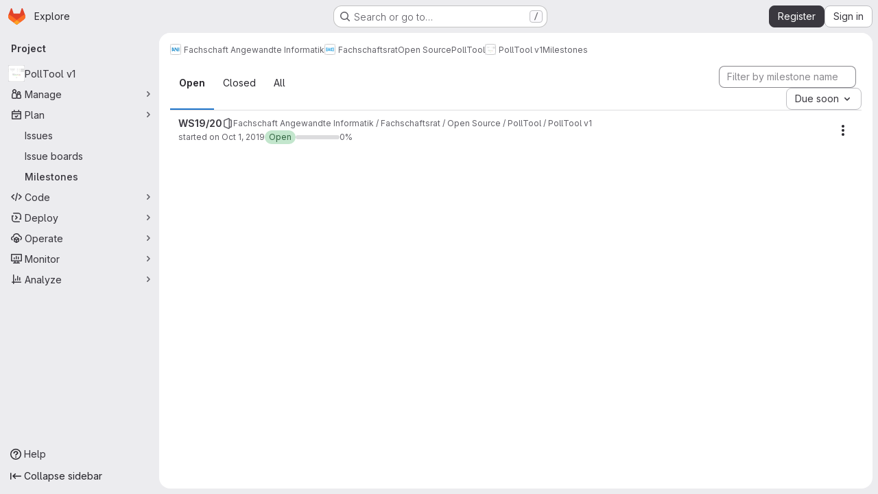

--- FILE ---
content_type: text/html; charset=utf-8
request_url: https://gitlab.ruhr-uni-bochum.de/fs-ai/fsr/src/polltool/polltool-v1/-/milestones
body_size: 31395
content:





<!DOCTYPE html>
<html class="gl-system ui-neutral with-top-bar with-header application-chrome page-with-panels with-gl-container-queries " lang="en">
<head prefix="og: http://ogp.me/ns#">
<meta charset="utf-8">
<meta content="IE=edge" http-equiv="X-UA-Compatible">
<meta content="width=device-width, initial-scale=1" name="viewport">
<title>Milestones · Fachschaft Angewandte Informatik / Fachschaftsrat / Open Source / PollTool / PollTool v1 · GitLab</title>
<script>
//<![CDATA[
window.gon={};gon.api_version="v4";gon.default_avatar_url="https://gitlab.ruhr-uni-bochum.de/assets/no_avatar-849f9c04a3a0d0cea2424ae97b27447dc64a7dbfae83c036c45b403392f0e8ba.png";gon.max_file_size=10;gon.asset_host=null;gon.webpack_public_path="/assets/webpack/";gon.relative_url_root="";gon.user_color_mode="gl-system";gon.user_color_scheme="white";gon.markdown_surround_selection=null;gon.markdown_automatic_lists=null;gon.markdown_maintain_indentation=null;gon.math_rendering_limits_enabled=true;gon.allow_immediate_namespaces_deletion=true;gon.iframe_rendering_enabled=false;gon.iframe_rendering_allowlist=[];gon.recaptcha_api_server_url="https://www.recaptcha.net/recaptcha/api.js";gon.recaptcha_sitekey="";gon.gitlab_url="https://gitlab.ruhr-uni-bochum.de";gon.promo_url="https://about.gitlab.com";gon.forum_url="https://forum.gitlab.com";gon.docs_url="https://docs.gitlab.com";gon.revision="ac614fb22ef";gon.feature_category="team_planning";gon.gitlab_logo="/assets/gitlab_logo-2957169c8ef64c58616a1ac3f4fc626e8a35ce4eb3ed31bb0d873712f2a041a0.png";gon.secure=true;gon.sprite_icons="/assets/icons-dafe78f1f5f3f39844d40e6211b4b6b2b89533b96324c26e6ca12cfd6cf1b0ca.svg";gon.sprite_file_icons="/assets/file_icons/file_icons-90de312d3dbe794a19dee8aee171f184ff69ca9c9cf9fe37e8b254e84c3a1543.svg";gon.illustrations_path="/images/illustrations.svg";gon.emoji_sprites_css_path="/assets/emoji_sprites-bd26211944b9d072037ec97cb138f1a52cd03ef185cd38b8d1fcc963245199a1.css";gon.emoji_backend_version=4;gon.gridstack_css_path="/assets/lazy_bundles/gridstack-f42069e5c7b1542688660592b48f2cbd86e26b77030efd195d124dbd8fe64434.css";gon.test_env=false;gon.disable_animations=false;gon.suggested_label_colors={"#cc338b":"Magenta-pink","#dc143c":"Crimson","#c21e56":"Rose red","#cd5b45":"Dark coral","#ed9121":"Carrot orange","#eee600":"Titanium yellow","#009966":"Green-cyan","#8fbc8f":"Dark sea green","#6699cc":"Blue-gray","#e6e6fa":"Lavender","#9400d3":"Dark violet","#330066":"Deep violet","#36454f":"Charcoal grey","#808080":"Gray"};gon.first_day_of_week=1;gon.time_display_relative=true;gon.time_display_format=0;gon.ee=false;gon.jh=false;gon.dot_com=false;gon.uf_error_prefix="UF";gon.pat_prefix="glpat-";gon.keyboard_shortcuts_enabled=true;gon.broadcast_message_dismissal_path=null;gon.diagramsnet_url="https://embed.diagrams.net";gon.features={"uiForOrganizations":false,"organizationSwitching":false,"findAndReplace":false,"removeMonitorMetrics":true,"newProjectCreationForm":false,"workItemsClientSideBoards":false,"glqlWorkItems":true,"glqlAggregation":false,"glqlTypescript":false,"archiveGroup":false,"accessibleLoadingButton":false,"projectStudioEnabled":true,"allowIframesInMarkdown":false};
//]]>
</script>

<script>
//<![CDATA[
const root = document.documentElement;
if (window.matchMedia('(prefers-color-scheme: dark)').matches) {
  root.classList.add('gl-dark');
}

window.matchMedia('(prefers-color-scheme: dark)').addEventListener('change', (e) => {
  if (e.matches) {
    root.classList.add('gl-dark');
  } else {
    root.classList.remove('gl-dark');
  }
});

//]]>
</script>




<meta content="light dark" name="color-scheme">
<link rel="stylesheet" href="/assets/application-cf4aa50cbc2dc9eb0c198d2424a0669f5788a487e0b84edbbd5535eb9d362c7d.css" media="(prefers-color-scheme: light)" />
<link rel="stylesheet" href="/assets/application_dark-44c9f34edd351e40630e3fdba7690c2b9a93f99d350c65c8e84027b01a3dc1b8.css" media="(prefers-color-scheme: dark)" />
<link rel="stylesheet" href="/assets/page_bundles/milestone-e7cec834a90217796c9f6055338668a51f823613f445dca3db2e1f2e93917f0e.css" /><link rel="stylesheet" href="/assets/page_bundles/commit_description-9e7efe20f0cef17d0606edabfad0418e9eb224aaeaa2dae32c817060fa60abcc.css" /><link rel="stylesheet" href="/assets/page_bundles/work_items-af321897c3b1ae7c1f6f0cb993681211b837df7ec8e5ff59e3795fd08ab83a13.css" /><link rel="stylesheet" href="/assets/page_bundles/notes_shared-8f7a9513332533cc4a53b3be3d16e69570e82bc87b3f8913578eaeb0dce57e21.css" />
<link rel="stylesheet" href="/assets/tailwind_cqs-803bc25d974cea7d6b5a09eb2f7afbe7cbe03c98a0b79af533c664c4b3d075aa.css" />


<link rel="stylesheet" href="/assets/fonts-deb7ad1d55ca77c0172d8538d53442af63604ff490c74acc2859db295c125bdb.css" />
<link rel="stylesheet" href="/assets/highlight/themes/white-c47e38e4a3eafd97b389c0f8eec06dce295f311cdc1c9e55073ea9406b8fe5b0.css" media="(prefers-color-scheme: light)" />
<link rel="stylesheet" href="/assets/highlight/themes/dark-8796b0549a7cd8fd6d2646619fa5840db4505d7031a76d5441a3cee1d12390d2.css" media="(prefers-color-scheme: dark)" />

<script src="/assets/webpack/tracker.4ac2efa2.chunk.js" defer="defer"></script>
<script>
//<![CDATA[
window.snowplowOptions = {"namespace":"gl","hostname":"gitlab.ruhr-uni-bochum.de:443","postPath":"/-/collect_events","forceSecureTracker":true,"appId":"gitlab_sm"};
gl = window.gl || {};
gl.snowplowStandardContext = {"schema":"iglu:com.gitlab/gitlab_standard/jsonschema/1-1-7","data":{"environment":"self-managed","source":"gitlab-rails","correlation_id":"01KF6M610035H173ZSD3CQK1Q0","extra":{},"user_id":null,"global_user_id":null,"user_type":null,"is_gitlab_team_member":null,"namespace_id":3443,"ultimate_parent_namespace_id":3054,"project_id":1621,"feature_enabled_by_namespace_ids":null,"realm":"self-managed","deployment_type":"self-managed","context_generated_at":"2026-01-17T19:41:19.964+01:00"}};
gl.snowplowPseudonymizedPageUrl = "https://gitlab.ruhr-uni-bochum.de/namespace3443/project1621/-/milestones";
gl.maskedDefaultReferrerUrl = null;
gl.ga4MeasurementId = 'G-ENFH3X7M5Y';
gl.duoEvents = [];
gl.onlySendDuoEvents = true;


//]]>
</script>
<link rel="preload" href="/assets/application-cf4aa50cbc2dc9eb0c198d2424a0669f5788a487e0b84edbbd5535eb9d362c7d.css" as="style" type="text/css">
<link rel="preload" href="/assets/highlight/themes/white-c47e38e4a3eafd97b389c0f8eec06dce295f311cdc1c9e55073ea9406b8fe5b0.css" as="style" type="text/css">




<script src="/assets/webpack/commons-pages.groups.new-pages.import.gitlab_projects.new-pages.import.manifest.new-pages.projects.n-44c6c18e.606004de.chunk.js" defer="defer"></script>
<script src="/assets/webpack/commons-pages.search.show-super_sidebar.dcb4ef4b.chunk.js" defer="defer"></script>
<script src="/assets/webpack/super_sidebar.94e60764.chunk.js" defer="defer"></script>
<script src="/assets/webpack/commons-pages.projects-pages.projects.activity-pages.projects.alert_management.details-pages.project-8c2226c2.e789653f.chunk.js" defer="defer"></script>
<script src="/assets/webpack/pages.projects.milestones.index.4f3f79bc.chunk.js" defer="defer"></script>
<script src="/assets/webpack/runtime.1f36aeed.bundle.js" defer="defer"></script>
<script src="/assets/webpack/main.e0162926.chunk.js" defer="defer"></script>
<script src="/assets/webpack/redirect_listbox.0221fd36.chunk.js" defer="defer"></script>
<meta content="object" property="og:type">
<meta content="GitLab" property="og:site_name">
<meta content="Milestones · Fachschaft Angewandte Informatik / Fachschaftsrat / Open Source / PollTool / PollTool v1 · GitLab" property="og:title">
<meta content="Abstimmungstool. Genutzt auf VV fuer Arbeitsauftraege." property="og:description">
<meta content="https://gitlab.ruhr-uni-bochum.de/uploads/-/system/project/avatar/1621/Screenshot_2019-10-17_08-47-32.png" property="og:image">
<meta content="64" property="og:image:width">
<meta content="64" property="og:image:height">
<meta content="https://gitlab.ruhr-uni-bochum.de/fs-ai/fsr/src/polltool/polltool-v1/-/milestones" property="og:url">
<meta content="summary" property="twitter:card">
<meta content="Milestones · Fachschaft Angewandte Informatik / Fachschaftsrat / Open Source / PollTool / PollTool v1 · GitLab" property="twitter:title">
<meta content="Abstimmungstool. Genutzt auf VV fuer Arbeitsauftraege." property="twitter:description">
<meta content="https://gitlab.ruhr-uni-bochum.de/uploads/-/system/project/avatar/1621/Screenshot_2019-10-17_08-47-32.png" property="twitter:image">

<meta name="csrf-param" content="authenticity_token" />
<meta name="csrf-token" content="7GUN9UsAHrwEt2avY5ilyqUfzSaD4-G-U3rQPQxguSd396uUa1Ox6pl7Suaqjo7Ec1reWV3E5SNmIXDJShZrxg" />
<meta name="csp-nonce" />
<meta name="action-cable-url" content="/-/cable" />
<link href="/-/manifest.json" rel="manifest">
<link rel="icon" type="image/png" href="/uploads/-/system/appearance/favicon/1/favicon_gitlab_max32px.ico" id="favicon" data-original-href="/uploads/-/system/appearance/favicon/1/favicon_gitlab_max32px.ico" />
<link rel="apple-touch-icon" type="image/x-icon" href="/assets/apple-touch-icon-b049d4bc0dd9626f31db825d61880737befc7835982586d015bded10b4435460.png" />
<link href="/search/opensearch.xml" rel="search" title="Search GitLab" type="application/opensearchdescription+xml">




<meta content="Abstimmungstool. Genutzt auf VV fuer Arbeitsauftraege." name="description">
<meta content="#F1F0F6" media="(prefers-color-scheme: light)" name="theme-color">
<meta content="#232128" media="(prefers-color-scheme: dark)" name="theme-color">
</head>

<body class="tab-width-8 gl-browser-chrome gl-platform-mac " data-group="polltool" data-group-full-path="fs-ai/fsr/src/polltool" data-namespace-id="3443" data-page="projects:milestones:index" data-project="polltool-v1" data-project-full-path="fs-ai/fsr/src/polltool/polltool-v1" data-project-id="1621" data-project-studio-enabled="true">
<div id="js-tooltips-container"></div>

<script>
//<![CDATA[
gl = window.gl || {};
gl.client = {"isChrome":true,"isMac":true};


//]]>
</script>


<header class="super-topbar js-super-topbar"></header>
<div class="layout-page js-page-layout page-with-super-sidebar">
<script>
//<![CDATA[
const outer = document.createElement('div');
outer.style.visibility = 'hidden';
outer.style.overflow = 'scroll';
document.body.appendChild(outer);
const inner = document.createElement('div');
outer.appendChild(inner);
const scrollbarWidth = outer.offsetWidth - inner.offsetWidth;
outer.parentNode.removeChild(outer);
document.documentElement.style.setProperty('--scrollbar-width', `${scrollbarWidth}px`);

//]]>
</script><aside class="js-super-sidebar super-sidebar super-sidebar-loading" data-command-palette="{&quot;project_files_url&quot;:&quot;/fs-ai/fsr/src/polltool/polltool-v1/-/files/master?format=json&quot;,&quot;project_blob_url&quot;:&quot;/fs-ai/fsr/src/polltool/polltool-v1/-/blob/master&quot;}" data-force-desktop-expanded-sidebar="" data-is-saas="false" data-root-path="/" data-sidebar="{&quot;is_logged_in&quot;:false,&quot;compare_plans_url&quot;:&quot;https://about.gitlab.com/pricing&quot;,&quot;context_switcher_links&quot;:[{&quot;title&quot;:&quot;Explore&quot;,&quot;link&quot;:&quot;/explore&quot;,&quot;icon&quot;:&quot;compass&quot;}],&quot;current_menu_items&quot;:[{&quot;id&quot;:&quot;project_overview&quot;,&quot;title&quot;:&quot;PollTool v1&quot;,&quot;avatar&quot;:&quot;/uploads/-/system/project/avatar/1621/Screenshot_2019-10-17_08-47-32.png&quot;,&quot;entity_id&quot;:1621,&quot;link&quot;:&quot;/fs-ai/fsr/src/polltool/polltool-v1&quot;,&quot;link_classes&quot;:&quot;shortcuts-project&quot;,&quot;is_active&quot;:false},{&quot;id&quot;:&quot;manage_menu&quot;,&quot;title&quot;:&quot;Manage&quot;,&quot;icon&quot;:&quot;users&quot;,&quot;avatar_shape&quot;:&quot;rect&quot;,&quot;link&quot;:&quot;/fs-ai/fsr/src/polltool/polltool-v1/activity&quot;,&quot;is_active&quot;:false,&quot;items&quot;:[{&quot;id&quot;:&quot;activity&quot;,&quot;title&quot;:&quot;Activity&quot;,&quot;link&quot;:&quot;/fs-ai/fsr/src/polltool/polltool-v1/activity&quot;,&quot;link_classes&quot;:&quot;shortcuts-project-activity&quot;,&quot;is_active&quot;:false},{&quot;id&quot;:&quot;members&quot;,&quot;title&quot;:&quot;Members&quot;,&quot;link&quot;:&quot;/fs-ai/fsr/src/polltool/polltool-v1/-/project_members&quot;,&quot;is_active&quot;:false},{&quot;id&quot;:&quot;labels&quot;,&quot;title&quot;:&quot;Labels&quot;,&quot;link&quot;:&quot;/fs-ai/fsr/src/polltool/polltool-v1/-/labels&quot;,&quot;is_active&quot;:false}],&quot;separated&quot;:false},{&quot;id&quot;:&quot;plan_menu&quot;,&quot;title&quot;:&quot;Plan&quot;,&quot;icon&quot;:&quot;planning&quot;,&quot;avatar_shape&quot;:&quot;rect&quot;,&quot;link&quot;:&quot;/fs-ai/fsr/src/polltool/polltool-v1/-/issues&quot;,&quot;is_active&quot;:true,&quot;items&quot;:[{&quot;id&quot;:&quot;project_issue_list&quot;,&quot;title&quot;:&quot;Issues&quot;,&quot;link&quot;:&quot;/fs-ai/fsr/src/polltool/polltool-v1/-/issues&quot;,&quot;link_classes&quot;:&quot;shortcuts-issues has-sub-items&quot;,&quot;pill_count_field&quot;:&quot;openIssuesCount&quot;,&quot;pill_count_dynamic&quot;:false,&quot;is_active&quot;:false},{&quot;id&quot;:&quot;boards&quot;,&quot;title&quot;:&quot;Issue boards&quot;,&quot;link&quot;:&quot;/fs-ai/fsr/src/polltool/polltool-v1/-/boards&quot;,&quot;link_classes&quot;:&quot;shortcuts-issue-boards&quot;,&quot;is_active&quot;:false},{&quot;id&quot;:&quot;milestones&quot;,&quot;title&quot;:&quot;Milestones&quot;,&quot;link&quot;:&quot;/fs-ai/fsr/src/polltool/polltool-v1/-/milestones&quot;,&quot;is_active&quot;:true}],&quot;separated&quot;:false},{&quot;id&quot;:&quot;code_menu&quot;,&quot;title&quot;:&quot;Code&quot;,&quot;icon&quot;:&quot;code&quot;,&quot;avatar_shape&quot;:&quot;rect&quot;,&quot;link&quot;:&quot;/fs-ai/fsr/src/polltool/polltool-v1/-/merge_requests&quot;,&quot;is_active&quot;:false,&quot;items&quot;:[{&quot;id&quot;:&quot;project_merge_request_list&quot;,&quot;title&quot;:&quot;Merge requests&quot;,&quot;link&quot;:&quot;/fs-ai/fsr/src/polltool/polltool-v1/-/merge_requests&quot;,&quot;link_classes&quot;:&quot;shortcuts-merge_requests&quot;,&quot;pill_count_field&quot;:&quot;openMergeRequestsCount&quot;,&quot;pill_count_dynamic&quot;:false,&quot;is_active&quot;:false},{&quot;id&quot;:&quot;files&quot;,&quot;title&quot;:&quot;Repository&quot;,&quot;link&quot;:&quot;/fs-ai/fsr/src/polltool/polltool-v1/-/tree/master&quot;,&quot;link_classes&quot;:&quot;shortcuts-tree&quot;,&quot;is_active&quot;:false},{&quot;id&quot;:&quot;branches&quot;,&quot;title&quot;:&quot;Branches&quot;,&quot;link&quot;:&quot;/fs-ai/fsr/src/polltool/polltool-v1/-/branches&quot;,&quot;is_active&quot;:false},{&quot;id&quot;:&quot;commits&quot;,&quot;title&quot;:&quot;Commits&quot;,&quot;link&quot;:&quot;/fs-ai/fsr/src/polltool/polltool-v1/-/commits/master?ref_type=heads&quot;,&quot;link_classes&quot;:&quot;shortcuts-commits&quot;,&quot;is_active&quot;:false},{&quot;id&quot;:&quot;tags&quot;,&quot;title&quot;:&quot;Tags&quot;,&quot;link&quot;:&quot;/fs-ai/fsr/src/polltool/polltool-v1/-/tags&quot;,&quot;is_active&quot;:false},{&quot;id&quot;:&quot;graphs&quot;,&quot;title&quot;:&quot;Repository graph&quot;,&quot;link&quot;:&quot;/fs-ai/fsr/src/polltool/polltool-v1/-/network/master?ref_type=heads&quot;,&quot;link_classes&quot;:&quot;shortcuts-network&quot;,&quot;is_active&quot;:false},{&quot;id&quot;:&quot;compare&quot;,&quot;title&quot;:&quot;Compare revisions&quot;,&quot;link&quot;:&quot;/fs-ai/fsr/src/polltool/polltool-v1/-/compare?from=master\u0026to=master&quot;,&quot;is_active&quot;:false},{&quot;id&quot;:&quot;project_snippets&quot;,&quot;title&quot;:&quot;Snippets&quot;,&quot;link&quot;:&quot;/fs-ai/fsr/src/polltool/polltool-v1/-/snippets&quot;,&quot;link_classes&quot;:&quot;shortcuts-snippets&quot;,&quot;is_active&quot;:false}],&quot;separated&quot;:false},{&quot;id&quot;:&quot;deploy_menu&quot;,&quot;title&quot;:&quot;Deploy&quot;,&quot;icon&quot;:&quot;deployments&quot;,&quot;avatar_shape&quot;:&quot;rect&quot;,&quot;link&quot;:&quot;/fs-ai/fsr/src/polltool/polltool-v1/-/releases&quot;,&quot;is_active&quot;:false,&quot;items&quot;:[{&quot;id&quot;:&quot;releases&quot;,&quot;title&quot;:&quot;Releases&quot;,&quot;link&quot;:&quot;/fs-ai/fsr/src/polltool/polltool-v1/-/releases&quot;,&quot;link_classes&quot;:&quot;shortcuts-deployments-releases&quot;,&quot;is_active&quot;:false},{&quot;id&quot;:&quot;packages_registry&quot;,&quot;title&quot;:&quot;Package registry&quot;,&quot;link&quot;:&quot;/fs-ai/fsr/src/polltool/polltool-v1/-/packages&quot;,&quot;link_classes&quot;:&quot;shortcuts-container-registry&quot;,&quot;is_active&quot;:false},{&quot;id&quot;:&quot;model_registry&quot;,&quot;title&quot;:&quot;Model registry&quot;,&quot;link&quot;:&quot;/fs-ai/fsr/src/polltool/polltool-v1/-/ml/models&quot;,&quot;is_active&quot;:false}],&quot;separated&quot;:false},{&quot;id&quot;:&quot;operations_menu&quot;,&quot;title&quot;:&quot;Operate&quot;,&quot;icon&quot;:&quot;cloud-pod&quot;,&quot;avatar_shape&quot;:&quot;rect&quot;,&quot;link&quot;:&quot;/fs-ai/fsr/src/polltool/polltool-v1/-/terraform_module_registry&quot;,&quot;is_active&quot;:false,&quot;items&quot;:[{&quot;id&quot;:&quot;infrastructure_registry&quot;,&quot;title&quot;:&quot;Terraform modules&quot;,&quot;link&quot;:&quot;/fs-ai/fsr/src/polltool/polltool-v1/-/terraform_module_registry&quot;,&quot;is_active&quot;:false}],&quot;separated&quot;:false},{&quot;id&quot;:&quot;monitor_menu&quot;,&quot;title&quot;:&quot;Monitor&quot;,&quot;icon&quot;:&quot;monitor&quot;,&quot;avatar_shape&quot;:&quot;rect&quot;,&quot;link&quot;:&quot;/fs-ai/fsr/src/polltool/polltool-v1/-/incidents&quot;,&quot;is_active&quot;:false,&quot;items&quot;:[{&quot;id&quot;:&quot;incidents&quot;,&quot;title&quot;:&quot;Incidents&quot;,&quot;link&quot;:&quot;/fs-ai/fsr/src/polltool/polltool-v1/-/incidents&quot;,&quot;is_active&quot;:false},{&quot;id&quot;:&quot;service_desk&quot;,&quot;title&quot;:&quot;Service Desk&quot;,&quot;link&quot;:&quot;/fs-ai/fsr/src/polltool/polltool-v1/-/issues/service_desk&quot;,&quot;is_active&quot;:false}],&quot;separated&quot;:false},{&quot;id&quot;:&quot;analyze_menu&quot;,&quot;title&quot;:&quot;Analyze&quot;,&quot;icon&quot;:&quot;chart&quot;,&quot;avatar_shape&quot;:&quot;rect&quot;,&quot;link&quot;:&quot;/fs-ai/fsr/src/polltool/polltool-v1/-/value_stream_analytics&quot;,&quot;is_active&quot;:false,&quot;items&quot;:[{&quot;id&quot;:&quot;cycle_analytics&quot;,&quot;title&quot;:&quot;Value stream analytics&quot;,&quot;link&quot;:&quot;/fs-ai/fsr/src/polltool/polltool-v1/-/value_stream_analytics&quot;,&quot;link_classes&quot;:&quot;shortcuts-project-cycle-analytics&quot;,&quot;is_active&quot;:false},{&quot;id&quot;:&quot;contributors&quot;,&quot;title&quot;:&quot;Contributor analytics&quot;,&quot;link&quot;:&quot;/fs-ai/fsr/src/polltool/polltool-v1/-/graphs/master?ref_type=heads&quot;,&quot;is_active&quot;:false},{&quot;id&quot;:&quot;repository_analytics&quot;,&quot;title&quot;:&quot;Repository analytics&quot;,&quot;link&quot;:&quot;/fs-ai/fsr/src/polltool/polltool-v1/-/graphs/master/charts&quot;,&quot;link_classes&quot;:&quot;shortcuts-repository-charts&quot;,&quot;is_active&quot;:false},{&quot;id&quot;:&quot;model_experiments&quot;,&quot;title&quot;:&quot;Model experiments&quot;,&quot;link&quot;:&quot;/fs-ai/fsr/src/polltool/polltool-v1/-/ml/experiments&quot;,&quot;is_active&quot;:false}],&quot;separated&quot;:false}],&quot;current_context_header&quot;:&quot;Project&quot;,&quot;university_path&quot;:&quot;https://university.gitlab.com&quot;,&quot;support_path&quot;:&quot;https://www.it-services.ruhr-uni-bochum.de/support/online.html&quot;,&quot;docs_path&quot;:&quot;/help/docs&quot;,&quot;display_whats_new&quot;:false,&quot;show_version_check&quot;:null,&quot;search&quot;:{&quot;search_path&quot;:&quot;/search&quot;,&quot;issues_path&quot;:&quot;/dashboard/issues&quot;,&quot;mr_path&quot;:&quot;/dashboard/merge_requests&quot;,&quot;autocomplete_path&quot;:&quot;/search/autocomplete&quot;,&quot;settings_path&quot;:&quot;/search/settings&quot;,&quot;search_context&quot;:{&quot;group&quot;:{&quot;id&quot;:3443,&quot;name&quot;:&quot;PollTool&quot;,&quot;full_name&quot;:&quot;Fachschaft Angewandte Informatik / Fachschaftsrat / Open Source / PollTool&quot;},&quot;group_metadata&quot;:{&quot;issues_path&quot;:&quot;/groups/fs-ai/fsr/src/polltool/-/issues&quot;,&quot;mr_path&quot;:&quot;/groups/fs-ai/fsr/src/polltool/-/merge_requests&quot;},&quot;project&quot;:{&quot;id&quot;:1621,&quot;name&quot;:&quot;PollTool v1&quot;},&quot;project_metadata&quot;:{&quot;mr_path&quot;:&quot;/fs-ai/fsr/src/polltool/polltool-v1/-/merge_requests&quot;,&quot;issues_path&quot;:&quot;/fs-ai/fsr/src/polltool/polltool-v1/-/issues&quot;},&quot;code_search&quot;:true,&quot;scope&quot;:null,&quot;for_snippets&quot;:null}},&quot;panel_type&quot;:&quot;project&quot;,&quot;shortcut_links&quot;:[{&quot;title&quot;:&quot;Snippets&quot;,&quot;href&quot;:&quot;/explore/snippets&quot;,&quot;css_class&quot;:&quot;dashboard-shortcuts-snippets&quot;},{&quot;title&quot;:&quot;Groups&quot;,&quot;href&quot;:&quot;/explore/groups&quot;,&quot;css_class&quot;:&quot;dashboard-shortcuts-groups&quot;},{&quot;title&quot;:&quot;Projects&quot;,&quot;href&quot;:&quot;/explore/projects/starred&quot;,&quot;css_class&quot;:&quot;dashboard-shortcuts-projects&quot;}],&quot;terms&quot;:&quot;/-/users/terms&quot;,&quot;sign_in_visible&quot;:&quot;true&quot;,&quot;allow_signup&quot;:&quot;true&quot;,&quot;new_user_registration_path&quot;:&quot;/users/sign_up&quot;,&quot;sign_in_path&quot;:&quot;/users/sign_in?redirect_to_referer=yes&quot;}"></aside>


<div class="panels-container gl-flex gl-gap-3">
<div class="content-panels gl-flex-1 gl-w-full gl-flex gl-gap-3 gl-relative js-content-panels gl-@container/content-panels">
<div class="js-static-panel static-panel content-wrapper gl-relative paneled-view gl-flex-1 gl-overflow-y-auto gl-bg-default" id="static-panel-portal">
<div class="panel-header">
<div class="broadcast-wrapper">



</div>
<div class="top-bar-fixed container-fluid gl-rounded-t-lg gl-sticky gl-top-0 gl-left-0 gl-mx-0 gl-w-full" data-testid="top-bar">
<div class="top-bar-container gl-flex gl-items-center gl-gap-2">
<div class="gl-grow gl-basis-0 gl-flex gl-items-center gl-justify-start gl-gap-3">
<script type="application/ld+json">
{"@context":"https://schema.org","@type":"BreadcrumbList","itemListElement":[{"@type":"ListItem","position":1,"name":"Fachschaft Angewandte Informatik","item":"https://gitlab.ruhr-uni-bochum.de/fs-ai"},{"@type":"ListItem","position":2,"name":"Fachschaftsrat","item":"https://gitlab.ruhr-uni-bochum.de/fs-ai/fsr"},{"@type":"ListItem","position":3,"name":"Open Source","item":"https://gitlab.ruhr-uni-bochum.de/fs-ai/fsr/src"},{"@type":"ListItem","position":4,"name":"PollTool","item":"https://gitlab.ruhr-uni-bochum.de/fs-ai/fsr/src/polltool"},{"@type":"ListItem","position":5,"name":"PollTool v1","item":"https://gitlab.ruhr-uni-bochum.de/fs-ai/fsr/src/polltool/polltool-v1"},{"@type":"ListItem","position":6,"name":"Milestones","item":"https://gitlab.ruhr-uni-bochum.de/fs-ai/fsr/src/polltool/polltool-v1/-/milestones"}]}


</script>
<div data-testid="breadcrumb-links" id="js-vue-page-breadcrumbs-wrapper">
<div data-breadcrumbs-json="[{&quot;text&quot;:&quot;Fachschaft Angewandte Informatik&quot;,&quot;href&quot;:&quot;/fs-ai&quot;,&quot;avatarPath&quot;:&quot;/uploads/-/system/group/avatar/3054/ANI-without-braces-white.png&quot;},{&quot;text&quot;:&quot;Fachschaftsrat&quot;,&quot;href&quot;:&quot;/fs-ai/fsr&quot;,&quot;avatarPath&quot;:&quot;/uploads/-/system/group/avatar/3107/ai-logo-inset-white-bg.png&quot;},{&quot;text&quot;:&quot;Open Source&quot;,&quot;href&quot;:&quot;/fs-ai/fsr/src&quot;,&quot;avatarPath&quot;:null},{&quot;text&quot;:&quot;PollTool&quot;,&quot;href&quot;:&quot;/fs-ai/fsr/src/polltool&quot;,&quot;avatarPath&quot;:null},{&quot;text&quot;:&quot;PollTool v1&quot;,&quot;href&quot;:&quot;/fs-ai/fsr/src/polltool/polltool-v1&quot;,&quot;avatarPath&quot;:&quot;/uploads/-/system/project/avatar/1621/Screenshot_2019-10-17_08-47-32.png&quot;},{&quot;text&quot;:&quot;Milestones&quot;,&quot;href&quot;:&quot;/fs-ai/fsr/src/polltool/polltool-v1/-/milestones&quot;,&quot;avatarPath&quot;:null}]" id="js-vue-page-breadcrumbs"></div>
<div id="js-injected-page-breadcrumbs"></div>
<div id="js-page-breadcrumbs-extra"></div>
</div>


<div id="js-work-item-feedback"></div>

</div>

</div>
</div>

</div>
<div class="panel-content">
<div class="panel-content-inner js-static-panel-inner">
<div class="alert-wrapper alert-wrapper-top-space gl-flex gl-flex-col gl-gap-3 container-fluid container-limited">


























</div>

<div class="container-fluid container-limited project-highlight-puc">
<main class="content gl-@container/panel gl-pb-3" id="content-body" itemscope itemtype="http://schema.org/SoftwareSourceCode">
<div id="js-drawer-container"></div>
<div class="flash-container flash-container-page sticky" data-testid="flash-container">
<div id="js-global-alerts"></div>
</div>







<h1 class="gl-sr-only">Milestones</h1>
<div class="top-area">
<ul class="gl-border-b-0 gl-grow nav gl-tabs-nav" data-testid="milestones-filter" role="tablist"><li role="presentation" class="nav-item"><a role="tab" class="nav-link gl-tab-nav-item active gl-tab-nav-item-active" href="/fs-ai/fsr/src/polltool/polltool-v1/-/milestones?state=opened">Open
<span class="gl-badge badge badge-pill badge-neutral gl-tab-counter-badge gl-hidden @sm/panel:gl-inline-flex"><span class="gl-badge-content">1</span></span>
</a></li><li role="presentation" class="nav-item"><a role="tab" class="nav-link gl-tab-nav-item" href="/fs-ai/fsr/src/polltool/polltool-v1/-/milestones?sort=due_date_desc&amp;state=closed">Closed
<span class="gl-badge badge badge-pill badge-neutral gl-tab-counter-badge gl-hidden @sm/panel:gl-inline-flex"><span class="gl-badge-content">0</span></span>
</a></li><li role="presentation" class="nav-item"><a role="tab" class="nav-link gl-tab-nav-item" href="/fs-ai/fsr/src/polltool/polltool-v1/-/milestones?sort=due_date_desc&amp;state=all">All
<span class="gl-badge badge badge-pill badge-neutral gl-tab-counter-badge gl-hidden @sm/panel:gl-inline-flex"><span class="gl-badge-content">1</span></span>
</a></li></ul>
<div class="nav-controls">
<form action="/fs-ai/fsr/src/polltool/polltool-v1/-/milestones" accept-charset="UTF-8" method="get"><input type="search" name="search_title" id="search_title" placeholder="Filter by milestone name" class="form-control gl-form-input input-short" spellcheck="false" />
<input type="hidden" name="state" id="state" autocomplete="off" />
<input type="hidden" name="sort" id="sort" autocomplete="off" />
</form>
<div>
<div class="gl-new-dropdown js-redirect-listbox gl-text-left" data-header-text="Sort by" data-items="[{&quot;value&quot;:&quot;due_date_asc&quot;,&quot;text&quot;:&quot;Due soon&quot;,&quot;href&quot;:&quot;/fs-ai/fsr/src/polltool/polltool-v1/-/milestones?sort=due_date_asc&quot;},{&quot;value&quot;:&quot;due_date_desc&quot;,&quot;text&quot;:&quot;Due later&quot;,&quot;href&quot;:&quot;/fs-ai/fsr/src/polltool/polltool-v1/-/milestones?sort=due_date_desc&quot;},{&quot;value&quot;:&quot;start_date_asc&quot;,&quot;text&quot;:&quot;Start soon&quot;,&quot;href&quot;:&quot;/fs-ai/fsr/src/polltool/polltool-v1/-/milestones?sort=start_date_asc&quot;},{&quot;value&quot;:&quot;start_date_desc&quot;,&quot;text&quot;:&quot;Start later&quot;,&quot;href&quot;:&quot;/fs-ai/fsr/src/polltool/polltool-v1/-/milestones?sort=start_date_desc&quot;},{&quot;value&quot;:&quot;name_asc&quot;,&quot;text&quot;:&quot;Name, ascending&quot;,&quot;href&quot;:&quot;/fs-ai/fsr/src/polltool/polltool-v1/-/milestones?sort=name_asc&quot;},{&quot;value&quot;:&quot;name_desc&quot;,&quot;text&quot;:&quot;Name, descending&quot;,&quot;href&quot;:&quot;/fs-ai/fsr/src/polltool/polltool-v1/-/milestones?sort=name_desc&quot;}]" data-selected="due_date_asc"><button class="gl-button btn btn-md btn-default gl-new-dropdown-toggle" type="button"><span class="gl-button-text">
<span class="gl-new-dropdown-button-text">Due soon</span><svg class="s16 gl-button-icon gl-new-dropdown-chevron gl-icon" data-testid="chevron-down-icon"><use href="/assets/icons-dafe78f1f5f3f39844d40e6211b4b6b2b89533b96324c26e6ca12cfd6cf1b0ca.svg#chevron-down"></use></svg>
</span>

</button></div>
</div>

</div>
</div>
<div class="milestones">
<div id="js-delete-milestone-modal"></div>
<div id="promote-milestone-modal"></div>
<ul class="content-list">
<li class="!gl-py-3 milestone milestone-open" id="milestone_380">
<div class="gl-flex gl-gap-3 gl-px-4">
<div class="gl-flex gl-gap-4 gl-grow gl-flex-wrap @sm/panel:gl-flex-nowrap">
<div class="gl-flex gl-flex-wrap gl-grow gl-gap-4 gl-gap-y-0 gl-items-center @xl/panel:gl-basis-1/2 gl-w-full @sm/panel:gl-w-auto">
<div class="gl-shrink gl-font-bold" data-qa-milestone-title="WS19/20" data-testid="milestone-link">
<a href="/fs-ai/fsr/src/polltool/polltool-v1/-/milestones/1">WS19/20</a>
</div>
<div class="gl-flex gl-shrink-0 gl-items-center gl-gap-2 gl-text-subtle gl-text-sm">
<svg class="s16" data-testid="project-icon"><use href="/assets/icons-dafe78f1f5f3f39844d40e6211b4b6b2b89533b96324c26e6ca12cfd6cf1b0ca.svg#project"></use></svg>
<div>
Fachschaft Angewandte Informatik / Fachschaftsrat / Open Source / PollTool / PollTool v1
</div>
</div>
</div>
<div class="gl-flex gl-shrink-0 gl-gap-3 gl-items-center gl-justify-end gl-text-sm gl-whitespace-nowrap @xl/panel:gl-basis-[17rem]">
<div class="gl-text-subtle">
started on Oct 1, 2019
</div>
<div>
<span class="gl-badge badge badge-pill badge-success"><span class="gl-badge-content">Open</span></span>
</div>
</div>
<div class="gl-flex gl-shrink-0 gl-items-center gl-gap-3 gl-justify-end gl-text-subtle gl-text-sm @xl/panel:gl-basis-1/5">
<div class="gl-text-right gl-w-[6.5rem] gl-hidden @md/panel:gl-block">
0/0 complete
</div>
<div class="gl-w-11">
<div class="gl-progress-bar progress">
<div class="gl-progress gl-progress-bar-primary" style="width: 0%;"></div>
</div>

</div>
<div class="gl-whitespace-nowrap gl-shrink-0 gl-w-8">
0%
</div>
</div>
</div>
<div class="gl-w-6 gl-flex gl-items-center">
<div class="js-vue-milestone-actions" data-close-url="" data-edit-url="" data-group-name="" data-id="380" data-is-active="true" data-issue-count="0" data-merge-request-count="1" data-milestone-url="/fs-ai/fsr/src/polltool/polltool-v1/-/milestones/1" data-promote-url="" data-reopen-url="" data-show-delete="false" data-size="small" data-title="WS19/20"></div>
</div>
</div>
</li>


</ul>

</div>

</main>
</div>

</div>

</div>
</div>
<div class="js-dynamic-panel paneled-view contextual-panel gl-@container/panel !gl-absolute gl-shadow-lg @xl/content-panels:gl-w-1/2 @xl/content-panels:gl-shadow-none @xl/content-panels:!gl-relative" id="contextual-panel-portal"></div>
</div>
</div>

</div>


<script>
//<![CDATA[
if ('loading' in HTMLImageElement.prototype) {
  document.querySelectorAll('img.lazy').forEach(img => {
    img.loading = 'lazy';
    let imgUrl = img.dataset.src;
    // Only adding width + height for avatars for now
    if (imgUrl.indexOf('/avatar/') > -1 && imgUrl.indexOf('?') === -1) {
      const targetWidth = img.getAttribute('width') || img.width;
      imgUrl += `?width=${targetWidth}`;
    }
    img.src = imgUrl;
    img.removeAttribute('data-src');
    img.classList.remove('lazy');
    img.classList.add('js-lazy-loaded');
    img.dataset.testid = 'js-lazy-loaded-content';
  });
}

//]]>
</script>
<script>
//<![CDATA[
gl = window.gl || {};
gl.experiments = {};


//]]>
</script>

</body>
</html>

